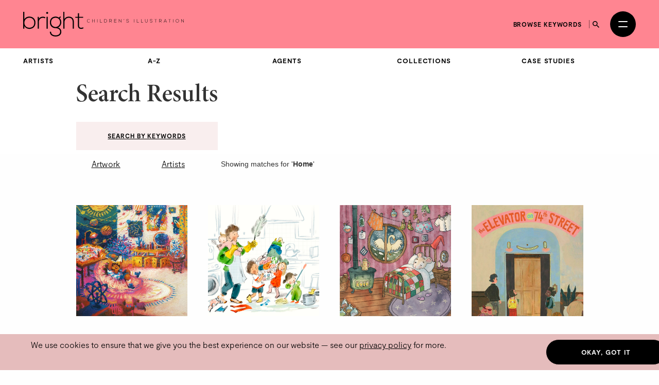

--- FILE ---
content_type: text/html; charset=utf-8
request_url: https://thebrightagency.com/uk/search?division=childrens-illustration&expression=Home&page=4&type=assets
body_size: 78584
content:
<!DOCTYPE html>
<html>
  <head>
    <title>The Bright Agency</title>
    <meta name="csrf-param" content="authenticity_token" />
<meta name="csrf-token" content="OMJhVmRYXAhw6BfhbU_CMXBepyVjRWg9wn2WcFhOODYJ65vAqm2jmspHhMISakrao4A5EuwhGDvnwpBfxg1yjw" />

    <meta http-equiv="X-UA-Compatible" content="IE=edge">
    <meta name="viewport" content="width=device-width, initial-scale=1">


      <meta name="p:domain_verify" content="30ab0c1c162bd1988d6ba29ac527363f"/>

    <link rel="stylesheet" href="/assets/application-1c1a5267657473fb1c9539a5d92a9cb644e2602e27301bd094ab19e084e6a99c.css" media="all" />
    <script src="/assets/modernizr-ccda368f491ccadecaa8b7bcdbf349ab74c4446d4ba00732d08c0ed7a8125b35.js"></script>
    <script src="/assets/application-a0b0786c31e9c856cd0d0be7364ebd010b140569fcee1120f68d67c06bed709a.js"></script>

    <!-- HTML5 shim and Respond.js for IE8 support of HTML5 elements and media queries -->
    <!--[if lt IE 9]>
      <script src="https://oss.maxcdn.com/html5shiv/3.7.3/html5shiv.min.js"></script>
      <script src="https://oss.maxcdn.com/respond/1.4.2/respond.min.js"></script>
    <![endif]-->

    <!-- Global Site Tag (gtag.js) - Google Analytics -->
    <script async src="https://www.googletagmanager.com/gtag/js?id=UA-27081590-1"></script>
    <script>
      window.dataLayer = window.dataLayer || [];
      function gtag(){dataLayer.push(arguments);}
      gtag('js', new Date());
      gtag('config', 'UA-27081590-1');
    </script>
  </head>

 <body class="searches searches-childrens-illustration " data-module="app/cookies app/territory" data-territory="UK">
    <div class="headerWrap">
      <div class="territory-alert -childrens-illustration">
        <div class="container">
          It appears you're viewing content from a territory other than your own
          &mdash; <a href="/uk">switch territory?</a>
        </div>
      </div>

      <header class="header -childrens-illustration">
        <div class="header__inner">


          <a class="header__logo" href="/uk">
            <svg xmlns="http://www.w3.org/2000/svg" viewBox="0 0 554.2 85.17">
  <g fill="currentColor">
    <path d="M4.06 0v26.16c3.38-6.67 10.15-9.67 17.35-9.67 11.68 0 20.98 7.67 20.98 21.25s-9.22 21.25-20.9 21.25c-7.11 0-13.96-3.5-17.43-9.75v9.08H0V0h4.06Zm.08 37.66c0 10.25 7.28 17.33 17.09 17.33s17.09-5.83 17.09-17.25-7.7-17.33-17.09-17.33-17.09 7-17.09 17.25"/>
    <path d="M53.9 17.16l.17 7.33c2.62-5.58 8.55-7.75 13.88-7.75 3.13-.08 6.18.75 8.97 2.42l-1.86 3.33c-2.2-1.33-4.65-1.92-7.11-1.92-7.78.08-13.79 6.25-13.79 13.75v24h-4.15V17.16h3.89Z"/>
    <rect x="80.64" y="17" width="4.15" height="41.33"/>
    <path class="logo-dot" d="M79.45 3.75c0 4.33 6.68 4.33 6.68 0s-6.68-4.33-6.68 0"/>
    <path d="M127.68 15.5l2.71 2.33-4.06 4.67c2.96 3.17 5.16 7.33 5.16 14 0 7.17-4.31 14.42-11.25 17.5 7.36 2.58 11.42 7.67 11.42 14.75 0 11.08-8.8 16.42-19.88 16.42s-19.8-6-19.8-16.42h4.15c0 8.42 7.28 12.42 15.65 12.42s15.82-3.67 15.82-12.42-8.04-12.33-15.82-12.33c-12.1 0-19.63-8.92-19.63-19.92 0-12.83 8.8-20.08 19.63-20.08 4.23 0 8.63 1.5 11.85 3.75l4.06-4.67ZM96.29 36.49c0 8.5 5.92 15.83 15.48 15.83 8.63 0 15.65-7.33 15.65-15.83 0-10.42-7.02-16-15.65-16s-15.48 5.25-15.48 16"/>
    <path d="M142.32 0v24.83c3.38-5.92 9.22-8.17 15.06-8.25 11.68 0 17.52 7.42 17.52 18.16v23.58h-4.06V34.74c0-8.5-4.06-14.25-13.45-14.25-8.8 0-14.89 6.67-14.89 15.25v22.58h-4.15V0h3.98-.01Z"/>
    <path d="M192.75 4.75v12.42h14.21v3.42h-14.21v25.08c0 5.58 1.18 9.5 7.7 9.5 2.03 0 4.32-.67 6.43-1.67l1.44 3.33c-2.62 1.25-5.25 2.08-7.87 2.08-8.88 0-11.76-5.17-11.76-13.25V20.58h-8.88v-3.42h8.88v-12l4.06-.42Z"/>
    <path d="M229.93 35.15a5.77 5.77 0 0 1-4.08 1.68c-3.78 0-5.75-2.64-5.76-5.67-.03-2.99 1.92-5.79 5.76-5.79 1.47 0 2.96.56 4.08 1.68l-.59.51c-.96-.96-2.22-1.42-3.49-1.42-3.27 0-4.95 2.31-4.93 4.99.03 2.62 1.7 4.9 4.93 4.9 1.26 0 2.54-.48 3.5-1.42l.58.54Z"/>
    <path d="M245.83 36.7v-5.09h-7.14v5.09h-.86V25.5h.86v5.33h7.14V25.5h.86v11.2h-.86Z"/>
    <rect x="255.46" y="25.5" width="0.85" height="11.2"/>
    <path d="M265.94 25.49v10.39h6.31v.82h-7.17V25.5h.86Z"/>
    <path d="M289.18 30.97c.06 2.85-1.76 5.73-5.68 5.73h-3.79V25.5h3.79c3.79 0 5.62 2.72 5.68 5.47Zm-8.61-4.66v9.56h2.93c3.33 0 4.87-2.5 4.82-4.9-.05-2.34-1.58-4.66-4.82-4.66h-2.93Z"/>
    <path d="M306.17 36.7h-1.14l-3.87-4.24h-3.06v4.24h-.86V25.5h4.93c2.43 0 3.67 1.74 3.68 3.49.02 1.82-1.18 3.43-3.63 3.43l3.95 4.29Zm-8.07-5.06h3.97c1.95 0 2.82-1.1 2.83-2.67.02-1.31-.88-2.67-2.74-2.67h-4.07v5.35h.01Z"/>
    <path d="M314.89 30.66h6.56v.78h-6.56v4.42h7.08v.83h-7.92v-11.2h7.73v.82h-6.88v4.35Z"/>
    <path d="M330.39 25.49l7.54 9.27v-9.27h.85v11.2h-.34l-7.55-9.25v9.25h-.86v-11.2h.37-.01Z"/>
    <path d="M346.92 28.18l.72-2.71h.91l-.93 2.71h-.71Z"/>
    <path d="M363.56 27.66c-.82-1.31-2.13-1.5-3.39-1.52-1.31 0-3.39.48-3.39 2.27 0 1.42 1.54 1.76 3.43 2.11 2.16.42 4.4.8 4.4 3.22-.02 2.53-2.56 3.14-4.43 3.14-1.74 0-3.73-.72-4.59-2.43l.77-.38c.69 1.36 2.45 2.03 3.83 2.03s3.57-.38 3.57-2.37c.02-1.68-1.84-2.05-3.68-2.4-2.05-.4-4.15-.82-4.15-2.88-.05-2.37 2.42-3.11 4.26-3.11 1.6 0 2.99.26 4.1 1.9l-.7.42h-.03Z"/>
    <rect x="382.41" y="25.5" width="0.85" height="11.2"/>
    <path d="M392.89 25.49v10.39h6.31v.82h-7.17V25.5h.86Z"/>
    <path d="M407.51 25.49v10.39h6.31v.82h-7.17V25.5h.86Z"/>
    <path d="M429.24 25.49v6.96c0 5.86-8.58 5.87-8.58 0v-6.96h.85v6.96c0 4.82 6.88 4.8 6.88 0v-6.96h.85Z"/>
    <path d="M444.98 27.66c-.82-1.31-2.13-1.5-3.39-1.52-1.31 0-3.39.48-3.39 2.27 0 1.42 1.54 1.76 3.43 2.11 2.16.42 4.4.8 4.4 3.22-.02 2.53-2.56 3.14-4.43 3.14-1.74 0-3.73-.72-4.59-2.43l.77-.38c.69 1.36 2.45 2.03 3.83 2.03s3.57-.38 3.57-2.37c.02-1.68-1.84-2.05-3.68-2.4-2.05-.4-4.15-.82-4.15-2.88-.05-2.37 2.42-3.11 4.26-3.11 1.6 0 2.99.26 4.1 1.9l-.7.42h-.03Z"/>
    <path d="M456.69 26.28h-4.05v-.77h8.96v.77h-4.05V36.7h-.86V26.28Z"/>
    <path d="M477.96 36.7h-1.14l-3.87-4.24h-3.06v4.24h-.86V25.5h4.93c2.43 0 3.67 1.74 3.68 3.49.02 1.82-1.18 3.43-3.63 3.43l3.95 4.29Zm-8.07-5.06h3.97c1.95 0 2.82-1.1 2.83-2.67.02-1.31-.88-2.67-2.74-2.67h-4.07v5.35h.01Z"/>
    <path d="M494.73 36.7l-1.23-2.75h-6.69l-1.22 2.75h-.93l5.03-11.2h.94l5.03 11.2h-.93Zm-1.57-3.55-3.01-6.82-3.01 6.82h6.02Z"/>
    <path d="M504.87 26.28h-4.05v-.77h8.96v.77h-4.05V36.7h-.86V26.28Z"/>
    <rect x="517.21" y="25.5" width="0.85" height="11.2"/>
    <path d="M537.4 31.11c-.02 2.95-1.89 5.78-5.65 5.78s-5.65-2.85-5.65-5.81 1.87-5.76 5.65-5.76 5.67 2.77 5.65 5.79Zm-10.45-.01c.02 2.53 1.62 4.99 4.8 4.99s4.82-2.46 4.82-4.99-1.6-4.98-4.82-4.98-4.82 2.34-4.8 4.98Z"/>
    <path d="M545.81 25.49l7.54 9.27v-9.27h.85v11.2h-.34l-7.55-9.25v9.25h-.86v-11.2h.37Z"/>
  </g>
</svg>

</a>
          <a class="header__logo header__logo--mobile" href="/uk">
            <svg xmlns="http://www.w3.org/2000/svg" viewBox="0 0 208.32 85.17">
  <g fill="currentColor">
    <path d="M4.06 0v26.16c3.38-6.67 10.15-9.67 17.35-9.67 11.68 0 20.98 7.67 20.98 21.25s-9.22 21.25-20.9 21.25c-7.11 0-13.96-3.5-17.43-9.75v9.08H0V0h4.06Zm.08 37.66c0 10.25 7.28 17.33 17.09 17.33s17.09-5.83 17.09-17.25-7.7-17.33-17.09-17.33-17.09 7-17.09 17.25"/>
    <path d="M53.9 17.16l.17 7.33c2.62-5.58 8.55-7.75 13.88-7.75 3.13-.08 6.18.75 8.97 2.42l-1.86 3.33c-2.2-1.33-4.65-1.92-7.11-1.92-7.78.08-13.79 6.25-13.79 13.75v24h-4.15V17.16h3.89Z"/>
    <rect x="80.64" y="17" width="4.15" height="41.33"/>
    <path d="M79.45 3.75c0 4.33 6.68 4.33 6.68 0s-6.68-4.33-6.68 0"/>
    <path d="M127.68 15.5l2.71 2.33-4.06 4.67c2.96 3.17 5.16 7.33 5.16 14 0 7.17-4.31 14.42-11.25 17.5 7.36 2.58 11.42 7.67 11.42 14.75 0 11.08-8.8 16.42-19.88 16.42s-19.8-6-19.8-16.42h4.15c0 8.42 7.28 12.42 15.65 12.42s15.82-3.67 15.82-12.42-8.04-12.33-15.82-12.33c-12.1 0-19.63-8.92-19.63-19.92 0-12.83 8.8-20.08 19.63-20.08 4.23 0 8.63 1.5 11.85 3.75l4.06-4.67ZM96.29 36.49c0 8.5 5.92 15.83 15.48 15.83 8.63 0 15.65-7.33 15.65-15.83 0-10.42-7.02-16-15.65-16s-15.48 5.25-15.48 16"/>
    <path d="M142.32 0v24.83c3.38-5.92 9.22-8.17 15.06-8.25 11.68 0 17.52 7.42 17.52 18.16v23.58h-4.06V34.74c0-8.5-4.06-14.25-13.45-14.25-8.8 0-14.89 6.67-14.89 15.25v22.58h-4.15V0h3.98-.01Z"/>
    <path d="M192.75 4.75v12.42h14.21v3.42h-14.21v25.08c0 5.58 1.18 9.5 7.7 9.5 2.03 0 4.32-.67 6.43-1.67l1.44 3.33c-2.62 1.25-5.25 2.08-7.87 2.08-8.88 0-11.76-5.17-11.76-13.25V20.58h-8.88v-3.42h8.88v-12l4.06-.42Z"/>
  </g>
</svg>

</a>
          <div class="header__column header__search-toggle-wrap">
              <a class="header__browse-keywords-link" href="/uk/keywords?division=childrens-illustration">Browse keywords</a>

            <button class="header__search-toggle js-desktop-search-toggle" data-target=".header__search-desktop">
              <span class="sr-only">Search</span>
              <svg width="13" height="13" viewBox="0 0 13 13" fill="none" xmlns="http://www.w3.org/2000/svg">
<path d="M9.29102 8.1761H8.70383L8.49571 7.97541C9.22413 7.12807 9.66266 6.02802 9.66266 4.83133C9.66266 2.16295 7.49971 0 4.83133 0C2.16295 0 0 2.16295 0 4.83133C0 7.49971 2.16295 9.66266 4.83133 9.66266C6.02802 9.66266 7.12807 9.22413 7.97541 8.49571L8.1761 8.70383V9.29102L11.8925 13L13 11.8925L9.29102 8.1761ZM4.83133 8.1761C2.98056 8.1761 1.48656 6.6821 1.48656 4.83133C1.48656 2.98056 2.98056 1.48656 4.83133 1.48656C6.6821 1.48656 8.1761 2.98056 8.1761 4.83133C8.1761 6.6821 6.6821 8.1761 4.83133 8.1761Z" fill="currentColor"/>
</svg>

            </button>

            <button
              class="header__burger"
              id="menuToggle"
              aria-controls="navModal"
              aria-expanded="false"
              aria-label="Open menu"
            >
              <span></span>
              <span></span>
            </button>
          </div>
        </div>

        <div class="header__search-desktop">
          <div class="container">
            <div
              class="header__search-desktop-wrap"
              data-module="app/search"
              data-territory="uk"
              data-division="childrens-illustration"
            >
              <form class="new_search_form" id="new_search_form" action="/uk/search" accept-charset="UTF-8" method="get">
                <input type="hidden" name="type" id="type" value="assets" autocomplete="off" />
                <input type="hidden" name="division" id="division" value="childrens-illustration" autocomplete="off" />
                <input type="text" name="expression" id="expression" value="Home" autocomplete="off" class="header__search-desktop-input" placeholder="Search keyword, artist or artwork" />

                <div class="search-suggestions"></div>

                <div class="header__search-desktop-button-wrap">
                  <button type="submit" class="header__search-desktop-submit-button button -black -noBorder js-search-button-desktop" disabled="disabled">Search</button>
                  <a class="header__keywordButton" href="/uk/keywords?division=childrens-illustration">Search by keywords</a>
                </div>

</form>            </div>
          </div>
          <button class="header__search-desktop-close js-search-desktop-close">
            <span class="sr-only">Close</span>
            <img src="/assets/icon-close-c467efa17a7c15f261b00c41335e2eb88bad67e89280b628be03ddc8bba2d584.svg" />
          </button>
        </div>

        <div class="nav  -childrens-illustration" id="navModal" aria-hidden="true" role="dialog" aria-modal="true" hidden>
          <div class="nav__overlay"></div>
          <div class="nav__content">
            <div class="nav__inner">
              <nav class="nav__links">
                <ul class="nav__list">
                      <li class="nav__item -childrens-illustration">
                        <a class="
                              nav__link
                              nav__link--large
                            " href="/uk/childrens-illustration">Children&#39;s Illustration</a>
                      </li>
                      <li class="nav__item -literary">
                        <a class="
                              nav__link
                              nav__link--large
                            " href="/uk/literary">Literary</a>
                      </li>
                      <li class="nav__item -licensing">
                        <a class="
                              nav__link
                              nav__link--large
                            " href="/uk/licensing">Licensing</a>
                      </li>
                      <li class="nav__item -film-and-tv">
                        <a class="
                              nav__link
                              nav__link--large
                            " href="/uk/film-and-tv">Film &amp; TV</a>
                      </li>
                      <li class="nav__item -design-and-advertising">
                        <a class="
                              nav__link
                              nav__link--large
                            " href="/uk/design-and-advertising">Design &amp; Advertising</a>
                      </li>
                      <li class="nav__item -greetings-gift">
                        <a class="
                              nav__link
                              nav__link--large
                            " href="/uk/greetings-gift">Greetings &amp; Gift</a>
                      </li>
                </ul>
                <ul class="nav__list">
                  <li>
                    <a class="nav__link" href="/uk/what-we-do">About</a>
                  </li>
                  <li>
                    <a class="nav__link" href="/uk/case-studies">Case Studies</a>
                  </li>
                  <li>
                    <a class="nav__link" href="/uk/contacts/new">Contact</a>
                  </li>
                  <li>
                    <a class="nav__link nav__link--mobile-only" href="/uk/keywords?division=childrens-illustration">Browse keywords</a>
                  </li>
                  <li>
                    <a class="nav__link" href="/uk/submissions/new">Submissions</a>
                  </li>
                </ul>
                <ul class="nav__list">

                  <li class="-my-account">
                    <a class="nav__link -my-account" href="/account/log-in">My Account</a>
                  </li>
                  <li class="-lightbox">
                    <a class="nav__link nav__link--lightbox" href="/account/lightbox">
                      Lightbox
                      <span class="-lightbox-count">0</span>
</a>                  </li>
                </ul>
              </nav>
              <footer class="nav__footer">
                <ul class="nav__footer-list -terroritory-toggle">
                    <li class="nav__footer-item -active">
                      <a class="nav__footer-link" href="/uk">UK</a>
                    </li>
                    <li class="nav__footer-item">
                      <a class="nav__footer-link" href="/us">US</a>
                    </li>
                    <li class="nav__footer-item">
                      <a class="nav__footer-link" href="/cn">CN</a>
                    </li>
                </ul>
              </footer>
            </div>
          </div>
        </div>
      </header>

      <div class="division-nav -publishing">
        <div class="division-nav__inner">
          <button class="division-nav__toggle js-division-nav-toggle">
            <span class="translation_missing" title="translation missing: en.components.navigation.primary.childrens_illustration">Childrens Illustration</span>
            <img class="division-nav__toggleIcon" src="/assets/icons/down-arrow-2c07b15bfde074abf56d9492c142ee0fdc39ed4d99ebc881a300d164344f859c.svg" />
          </button>
          <div class="division-nav__menu">
            <ul class="division-nav__list -sub-nav">
            <li class="division-nav__item">
                <a class="division-nav__link" href="/uk/childrens-illustration/artists/landing">Artists</a>
              </li>
              <li class="division-nav__item">
                <a class="division-nav__link" href="/uk/childrens-illustration/artists">A-Z</a>
              </li>
              <li class="division-nav__item">
                <a class="division-nav__link" href="/uk/childrens-illustration/agents">Agents</a>
              </li>
              <li class="division-nav__item">
                <a class="division-nav__link" href="/uk/childrens-illustration/tags">Collections</a>
              </li>
              <li class="division-nav__item">
                <a class="division-nav__link" href="/uk/childrens-illustration/case-studies">Case Studies</a>
              </li>
            </ul>
          </div>
        </div>
      </div>




</div>

    <main class="searches__show">
      <section>
  <div class="section -bgWhite">
    <div class="container">
      <div class="row">
        <div class="col-sm-12 col-md-10 col-md-push-1">
          <div class="content-block">
            <div class="header-button">
              <h4 class="-heading">Search Results</h4>
              <a class="header__keywordButton" href="/uk/keywords?division=childrens-illustration">Search by keywords</a>
            </div>
          </div>
        </div>
      </div>
    </div>
  </div>
  <div class="section">
    <div class="container">
      <div class="row">
        <div class="col-sm-12 col-md-10 col-md-push-1">
          <ul class="search-filter">
            <li class="search-filter__item"><a class="search-filter__button" href="/uk/search?division=childrens-illustration&amp;expression=Home&amp;type=assets">Artwork</a></li>
            <li class="search-filter__item"><a class="search-filter__button" href="/uk/search?division=childrens-illustration&amp;expression=Home&amp;type=artists">Artists</a></li>
            <li class="search-filter__item">Showing matches for '<strong>Home</strong>'</li>
          </ul>
        </div>
        <div class="col-sm-12 col-md-10 col-md-push-1">
                
  <div class="artwork-list  artwork-list--type-childrens-illustration">

    <div class="artwork-list__image">
        <a href="#" class="js-swiper-target" data-toggle="modal" data-target="#gallery-modal" data-link-index="0">
            <img class="img-responsive assets__list-item-image-uncaptioned t-asset" data-module="app/image" data-image-path="/missing.png" src="https://bright-site-production.s3.eu-west-2.amazonaws.com/assets/327936-12177658/image-12177658--square.jpg?X-Amz-Algorithm=AWS4-HMAC-SHA256&amp;X-Amz-Credential=AKIAZIH6NIUHL6COTE6N%2F20260124%2Feu-west-2%2Fs3%2Faws4_request&amp;X-Amz-Date=20260124T141943Z&amp;X-Amz-Expires=3600&amp;X-Amz-SignedHeaders=host&amp;X-Amz-Signature=68faae6b07ca2ad02f03544800f430725a33025d24623d6bc02bef41fe181ca4" />
        </a>
    </div>


    <div class="artwork-list__image">
        <a href="#" class="js-swiper-target" data-toggle="modal" data-target="#gallery-modal" data-link-index="1">
            <img class="img-responsive assets__list-item-image-uncaptioned t-asset" data-module="app/image" data-image-path="/missing.png" src="https://bright-site-production.s3.eu-west-2.amazonaws.com/assets/327389-12177111/image-12177111--square.jpg?X-Amz-Algorithm=AWS4-HMAC-SHA256&amp;X-Amz-Credential=AKIAZIH6NIUHL6COTE6N%2F20260124%2Feu-west-2%2Fs3%2Faws4_request&amp;X-Amz-Date=20260124T141943Z&amp;X-Amz-Expires=3600&amp;X-Amz-SignedHeaders=host&amp;X-Amz-Signature=3037cc13bc9af1ff093249186473e3a081261e238bd54e15509bd3594e6cc0a6" />
        </a>
    </div>


    <div class="artwork-list__image">
        <a href="#" class="js-swiper-target" data-toggle="modal" data-target="#gallery-modal" data-link-index="2">
            <img class="img-responsive assets__list-item-image-uncaptioned t-asset" data-module="app/image" data-image-path="/missing.png" src="https://bright-site-production.s3.eu-west-2.amazonaws.com/assets/326945-12176667/image-12176667--square.jpg?X-Amz-Algorithm=AWS4-HMAC-SHA256&amp;X-Amz-Credential=AKIAZIH6NIUHL6COTE6N%2F20260124%2Feu-west-2%2Fs3%2Faws4_request&amp;X-Amz-Date=20260124T141943Z&amp;X-Amz-Expires=3600&amp;X-Amz-SignedHeaders=host&amp;X-Amz-Signature=7a067aa0f240b9d16dad3cd6c78cfebdfe3744c536072799d4f1583280806b38" />
        </a>
    </div>


    <div class="artwork-list__image">
        <a href="#" class="js-swiper-target" data-toggle="modal" data-target="#gallery-modal" data-link-index="3">
            <img class="img-responsive assets__list-item-image-uncaptioned t-asset" data-module="app/image" data-image-path="/missing.png" src="https://bright-site-production.s3.eu-west-2.amazonaws.com/assets/326714-12176436/image-12176436--square.jpg?X-Amz-Algorithm=AWS4-HMAC-SHA256&amp;X-Amz-Credential=AKIAZIH6NIUHL6COTE6N%2F20260124%2Feu-west-2%2Fs3%2Faws4_request&amp;X-Amz-Date=20260124T141943Z&amp;X-Amz-Expires=3600&amp;X-Amz-SignedHeaders=host&amp;X-Amz-Signature=6626a5fa45197febdb8973e06589978a02f1aac7b1fdbe8a78acb4702fdb5d7c" />
        </a>
    </div>


    <div class="artwork-list__image">
        <a href="#" class="js-swiper-target" data-toggle="modal" data-target="#gallery-modal" data-link-index="4">
            <img class="img-responsive assets__list-item-image-uncaptioned t-asset" data-module="app/image" data-image-path="/missing.png" src="https://bright-site-production.s3.eu-west-2.amazonaws.com/assets/326674-12176396/image-12176396--square.jpg?X-Amz-Algorithm=AWS4-HMAC-SHA256&amp;X-Amz-Credential=AKIAZIH6NIUHL6COTE6N%2F20260124%2Feu-west-2%2Fs3%2Faws4_request&amp;X-Amz-Date=20260124T141943Z&amp;X-Amz-Expires=3600&amp;X-Amz-SignedHeaders=host&amp;X-Amz-Signature=8d510941194c7d2a5a15bf7eb6f81f23527ecaaa1fd7e0ea34a106491e9f9683" />
        </a>
    </div>


    <div class="artwork-list__image">
        <a href="#" class="js-swiper-target" data-toggle="modal" data-target="#gallery-modal" data-link-index="5">
            <img class="img-responsive assets__list-item-image-uncaptioned t-asset" data-module="app/image" data-image-path="/missing.png" src="https://bright-site-production.s3.eu-west-2.amazonaws.com/assets/326496-12176218/image-12176218--square.jpg?X-Amz-Algorithm=AWS4-HMAC-SHA256&amp;X-Amz-Credential=AKIAZIH6NIUHL6COTE6N%2F20260124%2Feu-west-2%2Fs3%2Faws4_request&amp;X-Amz-Date=20260124T141943Z&amp;X-Amz-Expires=3600&amp;X-Amz-SignedHeaders=host&amp;X-Amz-Signature=477c22c4f5321dee6c2478daf7b13cbfe93ea875a6f6d8cf7f51f3d786391ee6" />
        </a>
    </div>


    <div class="artwork-list__image">
        <a href="#" class="js-swiper-target" data-toggle="modal" data-target="#gallery-modal" data-link-index="6">
            <img class="img-responsive assets__list-item-image-uncaptioned t-asset" data-module="app/image" data-image-path="/missing.png" src="https://bright-site-production.s3.eu-west-2.amazonaws.com/assets/326493-12176215/image-12176215--square.jpg?X-Amz-Algorithm=AWS4-HMAC-SHA256&amp;X-Amz-Credential=AKIAZIH6NIUHL6COTE6N%2F20260124%2Feu-west-2%2Fs3%2Faws4_request&amp;X-Amz-Date=20260124T141943Z&amp;X-Amz-Expires=3600&amp;X-Amz-SignedHeaders=host&amp;X-Amz-Signature=836c9ee3bc4b4c8468f05db2db150e645548b526cc9ca06bdfe4c47fc554c4ad" />
        </a>
    </div>


    <div class="artwork-list__image">
        <a href="#" class="js-swiper-target" data-toggle="modal" data-target="#gallery-modal" data-link-index="7">
            <img class="img-responsive assets__list-item-image-uncaptioned t-asset" data-module="app/image" data-image-path="/missing.png" src="https://bright-site-production.s3.eu-west-2.amazonaws.com/assets/326192-12175914/image-12175914--square.jpg?X-Amz-Algorithm=AWS4-HMAC-SHA256&amp;X-Amz-Credential=AKIAZIH6NIUHL6COTE6N%2F20260124%2Feu-west-2%2Fs3%2Faws4_request&amp;X-Amz-Date=20260124T141943Z&amp;X-Amz-Expires=3600&amp;X-Amz-SignedHeaders=host&amp;X-Amz-Signature=a650001f92fef6006a155789a4e55ffe8b87b985b65c6d5499cdf0a6a8adcb5b" />
        </a>
    </div>


    <div class="artwork-list__image">
        <a href="#" class="js-swiper-target" data-toggle="modal" data-target="#gallery-modal" data-link-index="8">
            <img class="img-responsive assets__list-item-image-uncaptioned t-asset" data-module="app/image" data-image-path="/missing.png" src="https://bright-site-production.s3.eu-west-2.amazonaws.com/assets/325438-12175160/image-12175160--square.jpg?X-Amz-Algorithm=AWS4-HMAC-SHA256&amp;X-Amz-Credential=AKIAZIH6NIUHL6COTE6N%2F20260124%2Feu-west-2%2Fs3%2Faws4_request&amp;X-Amz-Date=20260124T141943Z&amp;X-Amz-Expires=3600&amp;X-Amz-SignedHeaders=host&amp;X-Amz-Signature=0ba9cd60b445dc24d78505ee3bad50c1a9c69f6ce20c50bc54251cf3c13862a7" />
        </a>
    </div>


    <div class="artwork-list__image">
        <a href="#" class="js-swiper-target" data-toggle="modal" data-target="#gallery-modal" data-link-index="9">
            <img class="img-responsive assets__list-item-image-uncaptioned t-asset" data-module="app/image" data-image-path="/missing.png" src="https://bright-site-production.s3.eu-west-2.amazonaws.com/assets/325358-12175080/image-12175080--square.jpg?X-Amz-Algorithm=AWS4-HMAC-SHA256&amp;X-Amz-Credential=AKIAZIH6NIUHL6COTE6N%2F20260124%2Feu-west-2%2Fs3%2Faws4_request&amp;X-Amz-Date=20260124T141943Z&amp;X-Amz-Expires=3600&amp;X-Amz-SignedHeaders=host&amp;X-Amz-Signature=0dd0f02a621b2579d1f81d38f23281c9db197c9f47bd1a3cae38c09c7ba4d427" />
        </a>
    </div>


    <div class="artwork-list__image">
        <a href="#" class="js-swiper-target" data-toggle="modal" data-target="#gallery-modal" data-link-index="10">
            <img class="img-responsive assets__list-item-image-uncaptioned t-asset" data-module="app/image" data-image-path="/missing.png" src="https://bright-site-production.s3.eu-west-2.amazonaws.com/assets/324734-12174456/image-12174456--square.jpg?X-Amz-Algorithm=AWS4-HMAC-SHA256&amp;X-Amz-Credential=AKIAZIH6NIUHL6COTE6N%2F20260124%2Feu-west-2%2Fs3%2Faws4_request&amp;X-Amz-Date=20260124T141943Z&amp;X-Amz-Expires=3600&amp;X-Amz-SignedHeaders=host&amp;X-Amz-Signature=31875661caef697edd0ddde307a2ff72a8f598b12475868d48b8c4c44bf96258" />
        </a>
    </div>


    <div class="artwork-list__image">
        <a href="#" class="js-swiper-target" data-toggle="modal" data-target="#gallery-modal" data-link-index="11">
            <img class="img-responsive assets__list-item-image-uncaptioned t-asset" data-module="app/image" data-image-path="/missing.png" src="https://bright-site-production.s3.eu-west-2.amazonaws.com/assets/324730-12174452/image-12174452--square.jpg?X-Amz-Algorithm=AWS4-HMAC-SHA256&amp;X-Amz-Credential=AKIAZIH6NIUHL6COTE6N%2F20260124%2Feu-west-2%2Fs3%2Faws4_request&amp;X-Amz-Date=20260124T141943Z&amp;X-Amz-Expires=3600&amp;X-Amz-SignedHeaders=host&amp;X-Amz-Signature=62a0790fdbedd32751ffad29db64ca7fc245af889402b5ef2dec11601914c897" />
        </a>
    </div>


    <div class="artwork-list__image">
        <a href="#" class="js-swiper-target" data-toggle="modal" data-target="#gallery-modal" data-link-index="12">
            <img class="img-responsive assets__list-item-image-uncaptioned t-asset" data-module="app/image" data-image-path="/missing.png" src="https://bright-site-production.s3.eu-west-2.amazonaws.com/assets/324653-12174375/image-12174375--square.jpg?X-Amz-Algorithm=AWS4-HMAC-SHA256&amp;X-Amz-Credential=AKIAZIH6NIUHL6COTE6N%2F20260124%2Feu-west-2%2Fs3%2Faws4_request&amp;X-Amz-Date=20260124T141943Z&amp;X-Amz-Expires=3600&amp;X-Amz-SignedHeaders=host&amp;X-Amz-Signature=6e06fc29f196f47f42b14324d7fe444562ae55572a6a8ab8eb0de94e16d5cb08" />
        </a>
    </div>


    <div class="artwork-list__image">
        <a href="#" class="js-swiper-target" data-toggle="modal" data-target="#gallery-modal" data-link-index="13">
            <img class="img-responsive assets__list-item-image-uncaptioned t-asset" data-module="app/image" data-image-path="/missing.png" src="https://bright-site-production.s3.eu-west-2.amazonaws.com/assets/323759-12173450/image-12173450--square.jpg?X-Amz-Algorithm=AWS4-HMAC-SHA256&amp;X-Amz-Credential=AKIAZIH6NIUHL6COTE6N%2F20260124%2Feu-west-2%2Fs3%2Faws4_request&amp;X-Amz-Date=20260124T141943Z&amp;X-Amz-Expires=3600&amp;X-Amz-SignedHeaders=host&amp;X-Amz-Signature=6dcdf21a244f990a1ba66b103a0b22508d632310836f9f6528df004085a35961" />
        </a>
    </div>


    <div class="artwork-list__image">
        <a href="#" class="js-swiper-target" data-toggle="modal" data-target="#gallery-modal" data-link-index="14">
            <img class="img-responsive assets__list-item-image-uncaptioned t-asset" data-module="app/image" data-image-path="/missing.png" src="https://bright-site-production.s3.eu-west-2.amazonaws.com/assets/323707-12173398/image-12173398--square.jpg?X-Amz-Algorithm=AWS4-HMAC-SHA256&amp;X-Amz-Credential=AKIAZIH6NIUHL6COTE6N%2F20260124%2Feu-west-2%2Fs3%2Faws4_request&amp;X-Amz-Date=20260124T141943Z&amp;X-Amz-Expires=3600&amp;X-Amz-SignedHeaders=host&amp;X-Amz-Signature=8985df7819dc1128d1fce786d6759599d4f6262b8ee58360567426708d9b769f" />
        </a>
    </div>


    <div class="artwork-list__image">
        <a href="#" class="js-swiper-target" data-toggle="modal" data-target="#gallery-modal" data-link-index="15">
            <img class="img-responsive assets__list-item-image-uncaptioned t-asset" data-module="app/image" data-image-path="/missing.png" src="https://bright-site-production.s3.eu-west-2.amazonaws.com/assets/322577-12172268/image-12172268--square.jpg?X-Amz-Algorithm=AWS4-HMAC-SHA256&amp;X-Amz-Credential=AKIAZIH6NIUHL6COTE6N%2F20260124%2Feu-west-2%2Fs3%2Faws4_request&amp;X-Amz-Date=20260124T141943Z&amp;X-Amz-Expires=3600&amp;X-Amz-SignedHeaders=host&amp;X-Amz-Signature=f10ba33ca1012a99d5a3534dd075548711880a7f55ffc8931531e1e5cfa29ea2" />
        </a>
    </div>


    <div class="artwork-list__image">
        <a href="#" class="js-swiper-target" data-toggle="modal" data-target="#gallery-modal" data-link-index="16">
            <img class="img-responsive assets__list-item-image-uncaptioned t-asset" data-module="app/image" data-image-path="/missing.png" src="https://bright-site-production.s3.eu-west-2.amazonaws.com/assets/321755-12171486/image-12171486--square.JPG?X-Amz-Algorithm=AWS4-HMAC-SHA256&amp;X-Amz-Credential=AKIAZIH6NIUHL6COTE6N%2F20260124%2Feu-west-2%2Fs3%2Faws4_request&amp;X-Amz-Date=20260124T141943Z&amp;X-Amz-Expires=3600&amp;X-Amz-SignedHeaders=host&amp;X-Amz-Signature=7d425b3a19dabdf7122d86c718ff8f91af34ed56d556a6d21e233fefd2c9baf4" />
        </a>
    </div>


    <div class="artwork-list__image">
        <a href="#" class="js-swiper-target" data-toggle="modal" data-target="#gallery-modal" data-link-index="17">
            <img class="img-responsive assets__list-item-image-uncaptioned t-asset" data-module="app/image" data-image-path="/missing.png" src="https://bright-site-production.s3.eu-west-2.amazonaws.com/assets/320969-12170700/image-12170700--square.jpg?X-Amz-Algorithm=AWS4-HMAC-SHA256&amp;X-Amz-Credential=AKIAZIH6NIUHL6COTE6N%2F20260124%2Feu-west-2%2Fs3%2Faws4_request&amp;X-Amz-Date=20260124T141943Z&amp;X-Amz-Expires=3600&amp;X-Amz-SignedHeaders=host&amp;X-Amz-Signature=c2240e2b5be7ce077fc762718fe32718f7d9e26db76a0a3f276062769aaff0df" />
        </a>
    </div>


    <div class="artwork-list__image">
        <a href="#" class="js-swiper-target" data-toggle="modal" data-target="#gallery-modal" data-link-index="18">
            <img class="img-responsive assets__list-item-image-uncaptioned t-asset" data-module="app/image" data-image-path="/missing.png" src="https://bright-site-production.s3.eu-west-2.amazonaws.com/assets/320899-12170630/image-12170630--square.jpg?X-Amz-Algorithm=AWS4-HMAC-SHA256&amp;X-Amz-Credential=AKIAZIH6NIUHL6COTE6N%2F20260124%2Feu-west-2%2Fs3%2Faws4_request&amp;X-Amz-Date=20260124T141943Z&amp;X-Amz-Expires=3600&amp;X-Amz-SignedHeaders=host&amp;X-Amz-Signature=8e54a43abe34bda803ce2a127990fdf6cc9a086befc59c94ea008d3ef038007d" />
        </a>
    </div>


    <div class="artwork-list__image">
        <a href="#" class="js-swiper-target" data-toggle="modal" data-target="#gallery-modal" data-link-index="19">
            <img class="img-responsive assets__list-item-image-uncaptioned t-asset" data-module="app/image" data-image-path="/missing.png" src="https://bright-site-production.s3.eu-west-2.amazonaws.com/assets/320175-12169906/image-12169906--square.jpeg?X-Amz-Algorithm=AWS4-HMAC-SHA256&amp;X-Amz-Credential=AKIAZIH6NIUHL6COTE6N%2F20260124%2Feu-west-2%2Fs3%2Faws4_request&amp;X-Amz-Date=20260124T141943Z&amp;X-Amz-Expires=3600&amp;X-Amz-SignedHeaders=host&amp;X-Amz-Signature=cf060753505b376e1f8126e43fe6d47cb98e855188aa2fcbf1499f3d1b119d81" />
        </a>
    </div>


</div>

<div class="modal fade artwork-modal" id="gallery-modal" role="dialog">
  <div class="modal-dialog artwork-modal__dialog">
    <div class="modal-content artwork-modal__wrap">
      <div class="container -wide">
        <div class="modal-header artwork-modal__header">
          <button type="button" class="close artwork-modal__close" data-dismiss="modal">&times;</button>
        </div>
        <div class="modal-body artwork-modal__body">

          <div class="swiper gallery js-gallerySwiper">
            <div class="swiper-wrapper">
                <div class="swiper-slide">
                  <div class="gallery__grid">
                    <div class="gallery__image swiper-lazy">
                          <img data-module="app/image" data-image-path="/missing.png" src="https://bright-site-production.s3.eu-west-2.amazonaws.com/assets/327936-12177658/image-12177658--watermarked.jpg?X-Amz-Algorithm=AWS4-HMAC-SHA256&amp;X-Amz-Credential=AKIAZIH6NIUHL6COTE6N%2F20260124%2Feu-west-2%2Fs3%2Faws4_request&amp;X-Amz-Date=20260124T141943Z&amp;X-Amz-Expires=3600&amp;X-Amz-SignedHeaders=host&amp;X-Amz-Signature=6819f734edad0d87e2bb70d0dde1b3b214f09024cc1fba06f6e037a2d397798a" />

                    </div>
                    <div class="gallery__details">
                        <a class="artist_link" href="/uk/childrens-illustration/artists/duda-oliva">
                          <h1 class="heading">Duda Oliva</h1>
</a>                      <div class="gallery__references">
                      <p class="paragraph gallery-copyright">All Rights Reserved</p>
                      <p class="paragraph">Reference Number: <span class="artwork__ref">#12177658</span></p>
                      </div>
                      <div class="artwork__buttons gallery__buttons">
                          <a class="button" href="/account/log-in">Add To Lightbox</a>
                          <a class="button" href="mailto:mail@thebrightagency.com?subject=Enquiry%3A%20Duda%20Oliva%20regarding%20artwork%20%2312177658">Make Enquiry</a>
                      </div>

                        <p class="paragraph">
                            <a class="show_artist_link" href="/uk/childrens-illustration/artists/duda-oliva">
                              <i class="fa fa-angle-right" style="margin-right: 10px;"></i>See more artwork from this artist
</a>                        </p>
                    </div>
                    <div class="swiper-lazy-preloader swiper-lazy-preloader-white"></div>
                  </div>
                </div>

                <div class="swiper-slide">
                  <div class="gallery__grid">
                    <div class="gallery__image swiper-lazy">
                          <img data-module="app/image" data-image-path="/missing.png" src="https://bright-site-production.s3.eu-west-2.amazonaws.com/assets/327389-12177111/image-12177111--watermarked.jpg?X-Amz-Algorithm=AWS4-HMAC-SHA256&amp;X-Amz-Credential=AKIAZIH6NIUHL6COTE6N%2F20260124%2Feu-west-2%2Fs3%2Faws4_request&amp;X-Amz-Date=20260124T141943Z&amp;X-Amz-Expires=3600&amp;X-Amz-SignedHeaders=host&amp;X-Amz-Signature=0978e3c20d79b779358a9ded65d06a070a9823e201cccff759b6b1cbfa1aa7cb" />

                    </div>
                    <div class="gallery__details">
                        <a class="artist_link" href="/uk/childrens-illustration/artists/chio-g">
                          <h1 class="heading">Chio G.</h1>
</a>                      <div class="gallery__references">
                      <p class="paragraph gallery-copyright">All Rights Reserved</p>
                      <p class="paragraph">Reference Number: <span class="artwork__ref">#12177111</span></p>
                      </div>
                      <div class="artwork__buttons gallery__buttons">
                          <a class="button" href="/account/log-in">Add To Lightbox</a>
                          <a class="button" href="mailto:mail@thebrightagency.com?subject=Enquiry%3A%20Chio%20G.%20regarding%20artwork%20%2312177111">Make Enquiry</a>
                      </div>

                        <p class="paragraph">
                            <a class="show_artist_link" href="/uk/childrens-illustration/artists/chio-g">
                              <i class="fa fa-angle-right" style="margin-right: 10px;"></i>See more artwork from this artist
</a>                        </p>
                    </div>
                    <div class="swiper-lazy-preloader swiper-lazy-preloader-white"></div>
                  </div>
                </div>

                <div class="swiper-slide">
                  <div class="gallery__grid">
                    <div class="gallery__image swiper-lazy">
                          <img data-module="app/image" data-image-path="/missing.png" src="https://bright-site-production.s3.eu-west-2.amazonaws.com/assets/326945-12176667/image-12176667--watermarked.jpg?X-Amz-Algorithm=AWS4-HMAC-SHA256&amp;X-Amz-Credential=AKIAZIH6NIUHL6COTE6N%2F20260124%2Feu-west-2%2Fs3%2Faws4_request&amp;X-Amz-Date=20260124T141943Z&amp;X-Amz-Expires=3600&amp;X-Amz-SignedHeaders=host&amp;X-Amz-Signature=9d5fc78e20de075c6edae2acd22cc29b7941bdb7beffd16d8844387931604771" />

                    </div>
                    <div class="gallery__details">
                        <a class="artist_link" href="/uk/childrens-illustration/artists/ana-sebastian">
                          <h1 class="heading">Ana Sebastián</h1>
</a>                      <div class="gallery__references">
                      <p class="paragraph gallery-copyright">All Rights Reserved</p>
                      <p class="paragraph">Reference Number: <span class="artwork__ref">#12176667</span></p>
                      </div>
                      <div class="artwork__buttons gallery__buttons">
                          <a class="button" href="/account/log-in">Add To Lightbox</a>
                          <a class="button" href="mailto:mail@thebrightagency.com?subject=Enquiry%3A%20Ana%20Sebasti%C3%A1n%20regarding%20artwork%20%2312176667">Make Enquiry</a>
                      </div>

                        <p class="paragraph">
                            <a class="show_artist_link" href="/uk/childrens-illustration/artists/ana-sebastian">
                              <i class="fa fa-angle-right" style="margin-right: 10px;"></i>See more artwork from this artist
</a>                        </p>
                    </div>
                    <div class="swiper-lazy-preloader swiper-lazy-preloader-white"></div>
                  </div>
                </div>

                <div class="swiper-slide">
                  <div class="gallery__grid">
                    <div class="gallery__image swiper-lazy">
                          <img data-module="app/image" data-image-path="/missing.png" src="https://bright-site-production.s3.eu-west-2.amazonaws.com/assets/326714-12176436/image-12176436--watermarked.jpg?X-Amz-Algorithm=AWS4-HMAC-SHA256&amp;X-Amz-Credential=AKIAZIH6NIUHL6COTE6N%2F20260124%2Feu-west-2%2Fs3%2Faws4_request&amp;X-Amz-Date=20260124T141943Z&amp;X-Amz-Expires=3600&amp;X-Amz-SignedHeaders=host&amp;X-Amz-Signature=2e041904dfff95a04cb7907c1ada0e8d89f183521ce46086f0ef5ae3c71b44e6" />

                    </div>
                    <div class="gallery__details">
                        <a class="artist_link" href="/uk/childrens-illustration/artists/yas-imamura">
                          <h1 class="heading">Yas Imamura</h1>
</a>                      <div class="gallery__references">
                      <p class="paragraph gallery-copyright">All Rights Reserved</p>
                      <p class="paragraph">Reference Number: <span class="artwork__ref">#12176436</span></p>
                      </div>
                      <div class="artwork__buttons gallery__buttons">
                          <a class="button" href="/account/log-in">Add To Lightbox</a>
                          <a class="button" href="mailto:mail@thebrightagency.com?subject=Enquiry%3A%20Yas%20Imamura%20regarding%20artwork%20%2312176436">Make Enquiry</a>
                      </div>

                        <p class="paragraph">
                            <a class="show_artist_link" href="/uk/childrens-illustration/artists/yas-imamura">
                              <i class="fa fa-angle-right" style="margin-right: 10px;"></i>See more artwork from this artist
</a>                        </p>
                    </div>
                    <div class="swiper-lazy-preloader swiper-lazy-preloader-white"></div>
                  </div>
                </div>

                <div class="swiper-slide">
                  <div class="gallery__grid">
                    <div class="gallery__image swiper-lazy">
                          <img data-module="app/image" data-image-path="/missing.png" src="https://bright-site-production.s3.eu-west-2.amazonaws.com/assets/326674-12176396/image-12176396--watermarked.jpg?X-Amz-Algorithm=AWS4-HMAC-SHA256&amp;X-Amz-Credential=AKIAZIH6NIUHL6COTE6N%2F20260124%2Feu-west-2%2Fs3%2Faws4_request&amp;X-Amz-Date=20260124T141943Z&amp;X-Amz-Expires=3600&amp;X-Amz-SignedHeaders=host&amp;X-Amz-Signature=449c3be65820e8a5c25208a8b3b64f8fe0e08faf7e2b9ecd77722eb5b86ef2a2" />

                    </div>
                    <div class="gallery__details">
                        <a class="artist_link" href="/uk/childrens-illustration/artists/ana-latese">
                          <h1 class="heading">Ana Latese</h1>
</a>                      <div class="gallery__references">
                      <p class="paragraph gallery-copyright">All Rights Reserved</p>
                      <p class="paragraph">Reference Number: <span class="artwork__ref">#12176396</span></p>
                      </div>
                      <div class="artwork__buttons gallery__buttons">
                          <a class="button" href="/account/log-in">Add To Lightbox</a>
                          <a class="button" href="mailto:mail@thebrightagency.com?subject=Enquiry%3A%20Ana%20Latese%20regarding%20artwork%20%2312176396">Make Enquiry</a>
                      </div>

                        <p class="paragraph">
                            <a class="show_artist_link" href="/uk/childrens-illustration/artists/ana-latese">
                              <i class="fa fa-angle-right" style="margin-right: 10px;"></i>See more artwork from this artist
</a>                        </p>
                    </div>
                    <div class="swiper-lazy-preloader swiper-lazy-preloader-white"></div>
                  </div>
                </div>

                <div class="swiper-slide">
                  <div class="gallery__grid">
                    <div class="gallery__image swiper-lazy">
                          <img data-module="app/image" data-image-path="/missing.png" src="https://bright-site-production.s3.eu-west-2.amazonaws.com/assets/326496-12176218/image-12176218--watermarked.jpg?X-Amz-Algorithm=AWS4-HMAC-SHA256&amp;X-Amz-Credential=AKIAZIH6NIUHL6COTE6N%2F20260124%2Feu-west-2%2Fs3%2Faws4_request&amp;X-Amz-Date=20260124T141943Z&amp;X-Amz-Expires=3600&amp;X-Amz-SignedHeaders=host&amp;X-Amz-Signature=f596c45e6b058152d9a9c3303fb2ed45552ae21ab39925922c2f53f01817b78b" />

                    </div>
                    <div class="gallery__details">
                        <a class="artist_link" href="/uk/childrens-illustration/artists/alea-marley">
                          <h1 class="heading">Alea Marley</h1>
</a>                      <div class="gallery__references">
                      <p class="paragraph gallery-copyright">All Rights Reserved</p>
                      <p class="paragraph">Reference Number: <span class="artwork__ref">#12176218</span></p>
                      </div>
                      <div class="artwork__buttons gallery__buttons">
                          <a class="button" href="/account/log-in">Add To Lightbox</a>
                          <a class="button" href="mailto:mail@thebrightagency.com?subject=Enquiry%3A%20Alea%20Marley%20regarding%20artwork%20%2312176218">Make Enquiry</a>
                      </div>

                        <p class="paragraph">
                            <a class="show_artist_link" href="/uk/childrens-illustration/artists/alea-marley">
                              <i class="fa fa-angle-right" style="margin-right: 10px;"></i>See more artwork from this artist
</a>                        </p>
                    </div>
                    <div class="swiper-lazy-preloader swiper-lazy-preloader-white"></div>
                  </div>
                </div>

                <div class="swiper-slide">
                  <div class="gallery__grid">
                    <div class="gallery__image swiper-lazy">
                          <img data-module="app/image" data-image-path="/missing.png" src="https://bright-site-production.s3.eu-west-2.amazonaws.com/assets/326493-12176215/image-12176215--watermarked.jpg?X-Amz-Algorithm=AWS4-HMAC-SHA256&amp;X-Amz-Credential=AKIAZIH6NIUHL6COTE6N%2F20260124%2Feu-west-2%2Fs3%2Faws4_request&amp;X-Amz-Date=20260124T141943Z&amp;X-Amz-Expires=3600&amp;X-Amz-SignedHeaders=host&amp;X-Amz-Signature=71952f48cbf8eecf34bfe973158bcc3f7788e8b49eed901b4c7ff0ea8e4364f2" />

                    </div>
                    <div class="gallery__details">
                        <a class="artist_link" href="/uk/childrens-illustration/artists/alea-marley">
                          <h1 class="heading">Alea Marley</h1>
</a>                      <div class="gallery__references">
                      <p class="paragraph gallery-copyright">All Rights Reserved</p>
                      <p class="paragraph">Reference Number: <span class="artwork__ref">#12176215</span></p>
                      </div>
                      <div class="artwork__buttons gallery__buttons">
                          <a class="button" href="/account/log-in">Add To Lightbox</a>
                          <a class="button" href="mailto:mail@thebrightagency.com?subject=Enquiry%3A%20Alea%20Marley%20regarding%20artwork%20%2312176215">Make Enquiry</a>
                      </div>

                        <p class="paragraph">
                            <a class="show_artist_link" href="/uk/childrens-illustration/artists/alea-marley">
                              <i class="fa fa-angle-right" style="margin-right: 10px;"></i>See more artwork from this artist
</a>                        </p>
                    </div>
                    <div class="swiper-lazy-preloader swiper-lazy-preloader-white"></div>
                  </div>
                </div>

                <div class="swiper-slide">
                  <div class="gallery__grid">
                    <div class="gallery__image swiper-lazy">
                          <img data-module="app/image" data-image-path="/missing.png" src="https://bright-site-production.s3.eu-west-2.amazonaws.com/assets/326192-12175914/image-12175914--watermarked.jpg?X-Amz-Algorithm=AWS4-HMAC-SHA256&amp;X-Amz-Credential=AKIAZIH6NIUHL6COTE6N%2F20260124%2Feu-west-2%2Fs3%2Faws4_request&amp;X-Amz-Date=20260124T141943Z&amp;X-Amz-Expires=3600&amp;X-Amz-SignedHeaders=host&amp;X-Amz-Signature=4fb7573f4a6d5ac8a6cb363651566047762e3ecef86812e8d1cd63a07a300827" />

                    </div>
                    <div class="gallery__details">
                        <a class="artist_link" href="/uk/childrens-illustration/artists/janet-samuel">
                          <h1 class="heading">Janet Samuel</h1>
</a>                      <div class="gallery__references">
                      <p class="paragraph gallery-copyright">All Rights Reserved</p>
                      <p class="paragraph">Reference Number: <span class="artwork__ref">#12175914</span></p>
                      </div>
                      <div class="artwork__buttons gallery__buttons">
                          <a class="button" href="/account/log-in">Add To Lightbox</a>
                          <a class="button" href="mailto:mail@thebrightagency.com?subject=Enquiry%3A%20Janet%20Samuel%20regarding%20artwork%20%2312175914">Make Enquiry</a>
                      </div>

                        <p class="paragraph">
                            <a class="show_artist_link" href="/uk/childrens-illustration/artists/janet-samuel">
                              <i class="fa fa-angle-right" style="margin-right: 10px;"></i>See more artwork from this artist
</a>                        </p>
                    </div>
                    <div class="swiper-lazy-preloader swiper-lazy-preloader-white"></div>
                  </div>
                </div>

                <div class="swiper-slide">
                  <div class="gallery__grid">
                    <div class="gallery__image swiper-lazy">
                          <img data-module="app/image" data-image-path="/missing.png" src="https://bright-site-production.s3.eu-west-2.amazonaws.com/assets/325438-12175160/image-12175160--watermarked.jpg?X-Amz-Algorithm=AWS4-HMAC-SHA256&amp;X-Amz-Credential=AKIAZIH6NIUHL6COTE6N%2F20260124%2Feu-west-2%2Fs3%2Faws4_request&amp;X-Amz-Date=20260124T141943Z&amp;X-Amz-Expires=3600&amp;X-Amz-SignedHeaders=host&amp;X-Amz-Signature=97bf167562ee777c74f0238fb344d2022f33f92e9e87b9a1f2d75d0eb3c87f93" />

                    </div>
                    <div class="gallery__details">
                        <a class="artist_link" href="/uk/childrens-illustration/artists/ag-jatkowska">
                          <h1 class="heading">Ag Jatkowska</h1>
</a>                      <div class="gallery__references">
                      <p class="paragraph gallery-copyright">All Rights Reserved</p>
                      <p class="paragraph">Reference Number: <span class="artwork__ref">#12175160</span></p>
                      </div>
                      <div class="artwork__buttons gallery__buttons">
                          <a class="button" href="/account/log-in">Add To Lightbox</a>
                          <a class="button" href="mailto:mail@thebrightagency.com?subject=Enquiry%3A%20Ag%20Jatkowska%20regarding%20artwork%20%2312175160">Make Enquiry</a>
                      </div>

                        <p class="paragraph">
                            <a class="show_artist_link" href="/uk/childrens-illustration/artists/ag-jatkowska">
                              <i class="fa fa-angle-right" style="margin-right: 10px;"></i>See more artwork from this artist
</a>                        </p>
                    </div>
                    <div class="swiper-lazy-preloader swiper-lazy-preloader-white"></div>
                  </div>
                </div>

                <div class="swiper-slide">
                  <div class="gallery__grid">
                    <div class="gallery__image swiper-lazy">
                          <img data-module="app/image" data-image-path="/missing.png" src="https://bright-site-production.s3.eu-west-2.amazonaws.com/assets/325358-12175080/image-12175080--watermarked.jpg?X-Amz-Algorithm=AWS4-HMAC-SHA256&amp;X-Amz-Credential=AKIAZIH6NIUHL6COTE6N%2F20260124%2Feu-west-2%2Fs3%2Faws4_request&amp;X-Amz-Date=20260124T141943Z&amp;X-Amz-Expires=3600&amp;X-Amz-SignedHeaders=host&amp;X-Amz-Signature=8633f3dd49cf68f01c95bc57deb7f92d94cb82231e0d35e72417d2790d12644d" />

                    </div>
                    <div class="gallery__details">
                        <a class="artist_link" href="/uk/childrens-illustration/artists/sara-romero">
                          <h1 class="heading">Sara Romero</h1>
</a>                      <div class="gallery__references">
                      <p class="paragraph gallery-copyright">All Rights Reserved</p>
                      <p class="paragraph">Reference Number: <span class="artwork__ref">#12175080</span></p>
                      </div>
                      <div class="artwork__buttons gallery__buttons">
                          <a class="button" href="/account/log-in">Add To Lightbox</a>
                          <a class="button" href="mailto:mail@thebrightagency.com?subject=Enquiry%3A%20Sara%20Romero%20regarding%20artwork%20%2312175080">Make Enquiry</a>
                      </div>

                        <p class="paragraph">
                            <a class="show_artist_link" href="/uk/childrens-illustration/artists/sara-romero">
                              <i class="fa fa-angle-right" style="margin-right: 10px;"></i>See more artwork from this artist
</a>                        </p>
                    </div>
                    <div class="swiper-lazy-preloader swiper-lazy-preloader-white"></div>
                  </div>
                </div>

                <div class="swiper-slide">
                  <div class="gallery__grid">
                    <div class="gallery__image swiper-lazy">
                          <img data-module="app/image" data-image-path="/missing.png" src="https://bright-site-production.s3.eu-west-2.amazonaws.com/assets/324734-12174456/image-12174456--watermarked.jpg?X-Amz-Algorithm=AWS4-HMAC-SHA256&amp;X-Amz-Credential=AKIAZIH6NIUHL6COTE6N%2F20260124%2Feu-west-2%2Fs3%2Faws4_request&amp;X-Amz-Date=20260124T141943Z&amp;X-Amz-Expires=3600&amp;X-Amz-SignedHeaders=host&amp;X-Amz-Signature=51199ed7887de21580bb0b39dd8bb2e2be069cce897727ccbe66799ef588dc2c" />

                    </div>
                    <div class="gallery__details">
                        <a class="artist_link" href="/uk/childrens-illustration/artists/clementine-derodit">
                          <h1 class="heading">Clementine Derodit</h1>
</a>                      <div class="gallery__references">
                      <p class="paragraph gallery-copyright">All Rights Reserved</p>
                      <p class="paragraph">Reference Number: <span class="artwork__ref">#12174456</span></p>
                      </div>
                      <div class="artwork__buttons gallery__buttons">
                          <a class="button" href="/account/log-in">Add To Lightbox</a>
                          <a class="button" href="mailto:mail@thebrightagency.com?subject=Enquiry%3A%20Clementine%20Derodit%20regarding%20artwork%20%2312174456">Make Enquiry</a>
                      </div>

                        <p class="paragraph">
                            <a class="show_artist_link" href="/uk/childrens-illustration/artists/clementine-derodit">
                              <i class="fa fa-angle-right" style="margin-right: 10px;"></i>See more artwork from this artist
</a>                        </p>
                    </div>
                    <div class="swiper-lazy-preloader swiper-lazy-preloader-white"></div>
                  </div>
                </div>

                <div class="swiper-slide">
                  <div class="gallery__grid">
                    <div class="gallery__image swiper-lazy">
                          <img data-module="app/image" data-image-path="/missing.png" src="https://bright-site-production.s3.eu-west-2.amazonaws.com/assets/324730-12174452/image-12174452--watermarked.jpg?X-Amz-Algorithm=AWS4-HMAC-SHA256&amp;X-Amz-Credential=AKIAZIH6NIUHL6COTE6N%2F20260124%2Feu-west-2%2Fs3%2Faws4_request&amp;X-Amz-Date=20260124T141943Z&amp;X-Amz-Expires=3600&amp;X-Amz-SignedHeaders=host&amp;X-Amz-Signature=b1bb26710581a86fb3ba712777f1b0365cc2cbb6120e225203971287b66e64e5" />

                    </div>
                    <div class="gallery__details">
                        <a class="artist_link" href="/uk/childrens-illustration/artists/clementine-derodit">
                          <h1 class="heading">Clementine Derodit</h1>
</a>                      <div class="gallery__references">
                      <p class="paragraph gallery-copyright">All Rights Reserved</p>
                      <p class="paragraph">Reference Number: <span class="artwork__ref">#12174452</span></p>
                      </div>
                      <div class="artwork__buttons gallery__buttons">
                          <a class="button" href="/account/log-in">Add To Lightbox</a>
                          <a class="button" href="mailto:mail@thebrightagency.com?subject=Enquiry%3A%20Clementine%20Derodit%20regarding%20artwork%20%2312174452">Make Enquiry</a>
                      </div>

                        <p class="paragraph">
                            <a class="show_artist_link" href="/uk/childrens-illustration/artists/clementine-derodit">
                              <i class="fa fa-angle-right" style="margin-right: 10px;"></i>See more artwork from this artist
</a>                        </p>
                    </div>
                    <div class="swiper-lazy-preloader swiper-lazy-preloader-white"></div>
                  </div>
                </div>

                <div class="swiper-slide">
                  <div class="gallery__grid">
                    <div class="gallery__image swiper-lazy">
                          <img data-module="app/image" data-image-path="/missing.png" src="https://bright-site-production.s3.eu-west-2.amazonaws.com/assets/324653-12174375/image-12174375--watermarked.jpg?X-Amz-Algorithm=AWS4-HMAC-SHA256&amp;X-Amz-Credential=AKIAZIH6NIUHL6COTE6N%2F20260124%2Feu-west-2%2Fs3%2Faws4_request&amp;X-Amz-Date=20260124T141943Z&amp;X-Amz-Expires=3600&amp;X-Amz-SignedHeaders=host&amp;X-Amz-Signature=9c7604d310632dee9c0b65bdf6141eb84de0b38ca3279958af8c1a9b9f75cc6a" />

                    </div>
                    <div class="gallery__details">
                        <a class="artist_link" href="/uk/childrens-illustration/artists/lucie-bee">
                          <h1 class="heading">Lucie Bee</h1>
</a>                      <div class="gallery__references">
                      <p class="paragraph gallery-copyright">All Rights Reserved</p>
                      <p class="paragraph">Reference Number: <span class="artwork__ref">#12174375</span></p>
                      </div>
                      <div class="artwork__buttons gallery__buttons">
                          <a class="button" href="/account/log-in">Add To Lightbox</a>
                          <a class="button" href="mailto:mail@thebrightagency.com?subject=Enquiry%3A%20Lucie%20Bee%20regarding%20artwork%20%2312174375">Make Enquiry</a>
                      </div>

                        <p class="paragraph">
                            <a class="show_artist_link" href="/uk/childrens-illustration/artists/lucie-bee">
                              <i class="fa fa-angle-right" style="margin-right: 10px;"></i>See more artwork from this artist
</a>                        </p>
                    </div>
                    <div class="swiper-lazy-preloader swiper-lazy-preloader-white"></div>
                  </div>
                </div>

                <div class="swiper-slide">
                  <div class="gallery__grid">
                    <div class="gallery__image swiper-lazy">
                          <img data-module="app/image" data-image-path="/missing.png" src="https://bright-site-production.s3.eu-west-2.amazonaws.com/assets/323759-12173450/image-12173450--watermarked.jpg?X-Amz-Algorithm=AWS4-HMAC-SHA256&amp;X-Amz-Credential=AKIAZIH6NIUHL6COTE6N%2F20260124%2Feu-west-2%2Fs3%2Faws4_request&amp;X-Amz-Date=20260124T141943Z&amp;X-Amz-Expires=3600&amp;X-Amz-SignedHeaders=host&amp;X-Amz-Signature=f45c170352acae049e3ba19d8d4ee6fee7cef2fd239cd34a3316e13fcb0723bc" />

                    </div>
                    <div class="gallery__details">
                        <a class="artist_link" href="/uk/childrens-illustration/artists/ashley-dugan">
                          <h1 class="heading">Ashley Dugan</h1>
</a>                      <div class="gallery__references">
                      <p class="paragraph gallery-copyright">All Rights Reserved</p>
                      <p class="paragraph">Reference Number: <span class="artwork__ref">#12173450</span></p>
                      </div>
                      <div class="artwork__buttons gallery__buttons">
                          <a class="button" href="/account/log-in">Add To Lightbox</a>
                          <a class="button" href="mailto:mail@thebrightagency.com?subject=Enquiry%3A%20Ashley%20Dugan%20regarding%20artwork%20%2312173450">Make Enquiry</a>
                      </div>

                        <p class="paragraph">
                            <a class="show_artist_link" href="/uk/childrens-illustration/artists/ashley-dugan">
                              <i class="fa fa-angle-right" style="margin-right: 10px;"></i>See more artwork from this artist
</a>                        </p>
                    </div>
                    <div class="swiper-lazy-preloader swiper-lazy-preloader-white"></div>
                  </div>
                </div>

                <div class="swiper-slide">
                  <div class="gallery__grid">
                    <div class="gallery__image swiper-lazy">
                          <img data-module="app/image" data-image-path="/missing.png" src="https://bright-site-production.s3.eu-west-2.amazonaws.com/assets/323707-12173398/image-12173398--watermarked.jpg?X-Amz-Algorithm=AWS4-HMAC-SHA256&amp;X-Amz-Credential=AKIAZIH6NIUHL6COTE6N%2F20260124%2Feu-west-2%2Fs3%2Faws4_request&amp;X-Amz-Date=20260124T141943Z&amp;X-Amz-Expires=3600&amp;X-Amz-SignedHeaders=host&amp;X-Amz-Signature=4914f93558cb9cd81ceab85dcc0ffe35e021cdead075579d2e7f8f2200158380" />

                    </div>
                    <div class="gallery__details">
                        <a class="artist_link" href="/uk/childrens-illustration/artists/mike-luckie">
                          <h1 class="heading">Mike Luckie</h1>
</a>                      <div class="gallery__references">
                      <p class="paragraph gallery-copyright">All Rights Reserved</p>
                      <p class="paragraph">Reference Number: <span class="artwork__ref">#12173398</span></p>
                      </div>
                      <div class="artwork__buttons gallery__buttons">
                          <a class="button" href="/account/log-in">Add To Lightbox</a>
                          <a class="button" href="mailto:mail@thebrightagency.com?subject=Enquiry%3A%20Mike%20Luckie%20regarding%20artwork%20%2312173398">Make Enquiry</a>
                      </div>

                        <p class="paragraph">
                            <a class="show_artist_link" href="/uk/childrens-illustration/artists/mike-luckie">
                              <i class="fa fa-angle-right" style="margin-right: 10px;"></i>See more artwork from this artist
</a>                        </p>
                    </div>
                    <div class="swiper-lazy-preloader swiper-lazy-preloader-white"></div>
                  </div>
                </div>

                <div class="swiper-slide">
                  <div class="gallery__grid">
                    <div class="gallery__image swiper-lazy">
                          <img data-module="app/image" data-image-path="/missing.png" src="https://bright-site-production.s3.eu-west-2.amazonaws.com/assets/322577-12172268/image-12172268--watermarked.jpg?X-Amz-Algorithm=AWS4-HMAC-SHA256&amp;X-Amz-Credential=AKIAZIH6NIUHL6COTE6N%2F20260124%2Feu-west-2%2Fs3%2Faws4_request&amp;X-Amz-Date=20260124T141943Z&amp;X-Amz-Expires=3600&amp;X-Amz-SignedHeaders=host&amp;X-Amz-Signature=0681d5b9d7eb8a97a507421c84bdec81c0581d778af2d9b805b0e67cf1753db1" />

                    </div>
                    <div class="gallery__details">
                        <a class="artist_link" href="/uk/childrens-illustration/artists/fiona-lee">
                          <h1 class="heading">Fiona Lee</h1>
</a>                      <div class="gallery__references">
                      <p class="paragraph gallery-copyright">All Rights Reserved</p>
                      <p class="paragraph">Reference Number: <span class="artwork__ref">#12172268</span></p>
                      </div>
                      <div class="artwork__buttons gallery__buttons">
                          <a class="button" href="/account/log-in">Add To Lightbox</a>
                          <a class="button" href="mailto:mail@thebrightagency.com?subject=Enquiry%3A%20Fiona%20Lee%20regarding%20artwork%20%2312172268">Make Enquiry</a>
                      </div>

                        <p class="paragraph">
                            <a class="show_artist_link" href="/uk/childrens-illustration/artists/fiona-lee">
                              <i class="fa fa-angle-right" style="margin-right: 10px;"></i>See more artwork from this artist
</a>                        </p>
                    </div>
                    <div class="swiper-lazy-preloader swiper-lazy-preloader-white"></div>
                  </div>
                </div>

                <div class="swiper-slide">
                  <div class="gallery__grid">
                    <div class="gallery__image swiper-lazy">
                          <img data-module="app/image" data-image-path="/missing.png" src="https://bright-site-production.s3.eu-west-2.amazonaws.com/assets/321755-12171486/image-12171486--watermarked.JPG?X-Amz-Algorithm=AWS4-HMAC-SHA256&amp;X-Amz-Credential=AKIAZIH6NIUHL6COTE6N%2F20260124%2Feu-west-2%2Fs3%2Faws4_request&amp;X-Amz-Date=20260124T141943Z&amp;X-Amz-Expires=3600&amp;X-Amz-SignedHeaders=host&amp;X-Amz-Signature=ef66e24612dd327ec458d585cfc5a27e1cab27d323d77efb864888c7169c3164" />

                    </div>
                    <div class="gallery__details">
                        <a class="artist_link" href="/uk/childrens-illustration/artists/anna-shepeta">
                          <h1 class="heading">Anna Shepeta</h1>
</a>                      <div class="gallery__references">
                      <p class="paragraph gallery-copyright">All Rights Reserved</p>
                      <p class="paragraph">Reference Number: <span class="artwork__ref">#12171486</span></p>
                      </div>
                      <div class="artwork__buttons gallery__buttons">
                          <a class="button" href="/account/log-in">Add To Lightbox</a>
                          <a class="button" href="mailto:mail@thebrightagency.com?subject=Enquiry%3A%20Anna%20Shepeta%20regarding%20artwork%20%2312171486">Make Enquiry</a>
                      </div>

                        <p class="paragraph">
                            <a class="show_artist_link" href="/uk/childrens-illustration/artists/anna-shepeta">
                              <i class="fa fa-angle-right" style="margin-right: 10px;"></i>See more artwork from this artist
</a>                        </p>
                    </div>
                    <div class="swiper-lazy-preloader swiper-lazy-preloader-white"></div>
                  </div>
                </div>

                <div class="swiper-slide">
                  <div class="gallery__grid">
                    <div class="gallery__image swiper-lazy">
                          <img data-module="app/image" data-image-path="/missing.png" src="https://bright-site-production.s3.eu-west-2.amazonaws.com/assets/320969-12170700/image-12170700--watermarked.jpg?X-Amz-Algorithm=AWS4-HMAC-SHA256&amp;X-Amz-Credential=AKIAZIH6NIUHL6COTE6N%2F20260124%2Feu-west-2%2Fs3%2Faws4_request&amp;X-Amz-Date=20260124T141943Z&amp;X-Amz-Expires=3600&amp;X-Amz-SignedHeaders=host&amp;X-Amz-Signature=b51fd9062a766f747beccc54d942ba97757f2a9d1ce04bb3124c40d7692a2b3c" />

                    </div>
                    <div class="gallery__details">
                        <a class="artist_link" href="/uk/childrens-illustration/artists/ryan-wheatcroft">
                          <h1 class="heading">Ryan Wheatcroft</h1>
</a>                      <div class="gallery__references">
                      <p class="paragraph gallery-copyright">All Rights Reserved</p>
                      <p class="paragraph">Reference Number: <span class="artwork__ref">#12170700</span></p>
                      </div>
                      <div class="artwork__buttons gallery__buttons">
                          <a class="button" href="/account/log-in">Add To Lightbox</a>
                          <a class="button" href="mailto:mail@thebrightagency.com?subject=Enquiry%3A%20Ryan%20Wheatcroft%20regarding%20artwork%20%2312170700">Make Enquiry</a>
                      </div>

                        <p class="paragraph">
                            <a class="show_artist_link" href="/uk/childrens-illustration/artists/ryan-wheatcroft">
                              <i class="fa fa-angle-right" style="margin-right: 10px;"></i>See more artwork from this artist
</a>                        </p>
                    </div>
                    <div class="swiper-lazy-preloader swiper-lazy-preloader-white"></div>
                  </div>
                </div>

                <div class="swiper-slide">
                  <div class="gallery__grid">
                    <div class="gallery__image swiper-lazy">
                          <img data-module="app/image" data-image-path="/missing.png" src="https://bright-site-production.s3.eu-west-2.amazonaws.com/assets/320899-12170630/image-12170630--watermarked.jpg?X-Amz-Algorithm=AWS4-HMAC-SHA256&amp;X-Amz-Credential=AKIAZIH6NIUHL6COTE6N%2F20260124%2Feu-west-2%2Fs3%2Faws4_request&amp;X-Amz-Date=20260124T141943Z&amp;X-Amz-Expires=3600&amp;X-Amz-SignedHeaders=host&amp;X-Amz-Signature=a110c29bce84b5ee9f6b0dd71823c85d9bc87f4d81f42bcd58a7a33f80adbe01" />

                    </div>
                    <div class="gallery__details">
                        <a class="artist_link" href="/uk/childrens-illustration/artists/juliana-oakley">
                          <h1 class="heading">Juliana Oakley</h1>
</a>                      <div class="gallery__references">
                      <p class="paragraph gallery-copyright">All Rights Reserved</p>
                      <p class="paragraph">Reference Number: <span class="artwork__ref">#12170630</span></p>
                      </div>
                      <div class="artwork__buttons gallery__buttons">
                          <a class="button" href="/account/log-in">Add To Lightbox</a>
                          <a class="button" href="mailto:mail@thebrightagency.com?subject=Enquiry%3A%20Juliana%20Oakley%20regarding%20artwork%20%2312170630">Make Enquiry</a>
                      </div>

                        <p class="paragraph">
                            <a class="show_artist_link" href="/uk/childrens-illustration/artists/juliana-oakley">
                              <i class="fa fa-angle-right" style="margin-right: 10px;"></i>See more artwork from this artist
</a>                        </p>
                    </div>
                    <div class="swiper-lazy-preloader swiper-lazy-preloader-white"></div>
                  </div>
                </div>

                <div class="swiper-slide">
                  <div class="gallery__grid">
                    <div class="gallery__image swiper-lazy">
                          <img data-module="app/image" data-image-path="/missing.png" src="https://bright-site-production.s3.eu-west-2.amazonaws.com/assets/320175-12169906/image-12169906--watermarked.jpeg?X-Amz-Algorithm=AWS4-HMAC-SHA256&amp;X-Amz-Credential=AKIAZIH6NIUHL6COTE6N%2F20260124%2Feu-west-2%2Fs3%2Faws4_request&amp;X-Amz-Date=20260124T141943Z&amp;X-Amz-Expires=3600&amp;X-Amz-SignedHeaders=host&amp;X-Amz-Signature=3b11755cdb7ee200ec46c6242cc032deb00a38e05b8284816d2981119e1be982" />

                    </div>
                    <div class="gallery__details">
                        <a class="artist_link" href="/uk/childrens-illustration/artists/emmy-brown">
                          <h1 class="heading">Emmy Brown</h1>
</a>                      <div class="gallery__references">
                      <p class="paragraph gallery-copyright">All Rights Reserved</p>
                      <p class="paragraph">Reference Number: <span class="artwork__ref">#12169906</span></p>
                      </div>
                      <div class="artwork__buttons gallery__buttons">
                          <a class="button" href="/account/log-in">Add To Lightbox</a>
                          <a class="button" href="mailto:mail@thebrightagency.com?subject=Enquiry%3A%20Emmy%20Brown%20regarding%20artwork%20%2312169906">Make Enquiry</a>
                      </div>

                        <p class="paragraph">
                            <a class="show_artist_link" href="/uk/childrens-illustration/artists/emmy-brown">
                              <i class="fa fa-angle-right" style="margin-right: 10px;"></i>See more artwork from this artist
</a>                        </p>
                    </div>
                    <div class="swiper-lazy-preloader swiper-lazy-preloader-white"></div>
                  </div>
                </div>


            </div>
            <div class="swiper-pagination"></div>
            <div class="swiper-button-next"></div>
            <div class="swiper-button-prev"></div>
          </div>
        </div>
      </div>
    </div>
  </div>
</div>

            <div class="paginator">
                <nav class="pagination">
    <div class="pagination__pages">
          <span class="page">
  <a href="/uk/search?division=childrens-illustration&amp;expression=Home&amp;type=assets">1</a>
</span>

          <span class="page">
  <a href="/uk/search?division=childrens-illustration&amp;expression=Home&amp;page=2&amp;type=assets">2</a>
</span>

          <span class="page">
  <a rel="prev" href="/uk/search?division=childrens-illustration&amp;expression=Home&amp;page=3&amp;type=assets">3</a>
</span>

          <span class="page current">
  4
</span>

          <span class="page">
  <a rel="next" href="/uk/search?division=childrens-illustration&amp;expression=Home&amp;page=5&amp;type=assets">5</a>
</span>

          <span class="page">
  <a href="/uk/search?division=childrens-illustration&amp;expression=Home&amp;page=6&amp;type=assets">6</a>
</span>

          <span class="page">
  <a href="/uk/search?division=childrens-illustration&amp;expression=Home&amp;page=7&amp;type=assets">7</a>
</span>

          <span class="page">
  <a href="/uk/search?division=childrens-illustration&amp;expression=Home&amp;page=20&amp;type=assets">20</a>
</span>

    </div>
    <div class="pagination__buttons">
        <span class="prev">
    <a rel="prev" href="/uk/search?division=childrens-illustration&amp;expression=Home&amp;page=3&amp;type=assets">
      <span class="sr-only">Prev</span>
      <img src="/assets/icons/navigation-arrow-cc93bc18c22a0a7116223f8487efab60787425f633a9f0ae27118559e65f2718.svg" />
</a></span>

        <span class="next">
    <a rel="next" href="/uk/search?division=childrens-illustration&amp;expression=Home&amp;page=5&amp;type=assets">
      <span class="sr-only">Next</span>
      <img src="/assets/icons/navigation-arrow-cc93bc18c22a0a7116223f8487efab60787425f633a9f0ae27118559e65f2718.svg" />
</a></span>

    </div>
  </nav>

            </div>
        </div>
      </div>
    </div>
  </div>
</section>

    </main>
    <footer class="footer spacing--top-xl spacing--bottom-xl">
  <div class="container -wide">
    <div class="row">
      <div class="col-sm-4">
        <a class="footer__logo" href="/uk">
          <img src="/assets/agency_logo-3d98cab752df5028b3770cea154de7b27863117e370a616ffda947b15290da3c.svg" />
</a>      </div>
      <div class="col-sm-8 col-md-12 footer__contacts">
        <div class="footer__contacts-block -global col-md-6">
          <span class="footer__contacts-label">
            All global enquiries
          </span>
          <a class="footer__link" href="mailto:mail@thebrightagency.com">mail@thebrightagency.com</a>
        </div>
        <div class="footer__contacts-block -uk col-md-3">
          <span class="footer__contacts-label">UK</span>
          <a class="footer__link" href="tel:+442073269140">+44 207 326 9140</a><br/>
          <span class="footer__contacts-address">
            The Bright Agency<br/>
            103-105 St John's Hill<br />London<br />SW11 1SY
          </span>
        </div>
        <div class="footer__contacts-block -us col-md-3">
          <span class="footer__contacts-label">US</span>
          <a class="footer__link" href="tel:+16465259040">+1 646 525 9040</a><br/>
          <span class="footer__contacts-address">
            The Bright Agency<br/>
            <!--150 Bay Street, Office 339, Jersey City, NJ 07302-->
            157 - A First Street<br />C/O - Bright Group US Inc #339<br />Jersey City<br />NJ 07302
          </span>
        </div>
      </div>
      <div class="col-sm-12 col-md-6">
        <div class="footer__social">
            <a class="footer__social-link" href="https://www.threads.net/@brightagencypublishing">
              <img src="/assets/icons/threads-6637078f1cdb7897da36399e18ddf9fc3b530505f6559d5f717ad7ba34a30169.png" />
</a>            <a class="footer__social-link" href="https://www.instagram.com/the_bright_agency">
              <img src="/assets/icons/instagram-8cacac6f4fde049c0aac7a4b26dcb8c8dfbd13dff3ed82d618dec4dddbc9029a.svg" />
</a>            <a class="footer__social-link" href="https://www.pinterest.com/brightagencychildrens">
              <img src="/assets/icons/pinterest-24d006d4a13e0ef4737185c078fcf39cc6d78f0ea1d7f3d71b9c5fe79e7ccc16.svg" />
</a>            <a class="footer__social-link" href="https://www.linkedin.com/company/thebrightagency">
              <img src="/assets/icons/linkedin-36f7df32390d7e6feb9f9eb0316530485f2a0a28756fd31fe2c8179b8c024270.svg" />
</a>        </div>
      </div>
      <div class="col-sm-12 col-md-6">
        <div class="footer__copyrightWrap">
          <div class="col-sm-12 footer__menu">
            <a class="footer__link footer__link--small" href="/terms">Terms &amp; Conditions</a>
            <a class="footer__link footer__link--small" href="/privacy">Privacy Policy</a>
          </div>
          <div class="col-sm-12 footer__copyright">
            &copy; 2026 The Bright Agency
          </div>
        </div>
      </div>
    </div>
  </div>
</footer>

    <div class="cookies-notice">
  <div class="container">
  <div class="row">
    <div class="col-md-10">
      We use cookies to ensure that we give you the best experience on our website &mdash; see our <a href="/privacy">privacy policy</a> for more.
    </div>
    <div class="col-md-2">
      <a class="button -black">Okay, got it</a>
    </div>
  </div>
  </div>
</div>

  </body>
</html>
